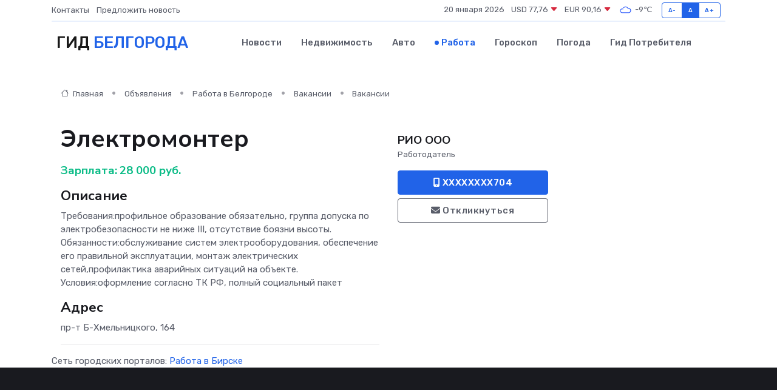

--- FILE ---
content_type: text/html; charset=UTF-8
request_url: https://belgorod-gid.ru/job/vacancy/elektromonter_204333.htm
body_size: 6220
content:
<!DOCTYPE html>
<html lang="ru">
<head>
	<meta charset="utf-8">
	<meta name="csrf-token" content="Hsu2f3oNRAYfl4ZIdGucxOZGJsZA3JUdPM9RrIjK">
    <meta http-equiv="X-UA-Compatible" content="IE=edge">
    <meta name="viewport" content="width=device-width, initial-scale=1">
    <title>Вакансия Электромонтер в Белгороде - поиск сотрудников на belgorod-gid.ru</title>
    <meta name="description" property="description" content="Объявление о вакансии Электромонтер в Белгороде - поиск работы и сотрудников на belgorod-gid.ru">
    
    <meta property="fb:pages" content="105958871990207" />
    <link rel="shortcut icon" type="image/x-icon" href="https://belgorod-gid.ru/favicon.svg">
    <link rel="canonical" href="https://belgorod-gid.ru/job/vacancy/elektromonter_204333.htm">
    <link rel="preconnect" href="https://fonts.gstatic.com">
    <link rel="dns-prefetch" href="https://fonts.googleapis.com">
    <link rel="dns-prefetch" href="https://pagead2.googlesyndication.com">
    <link rel="dns-prefetch" href="https://res.cloudinary.com">
    <link href="https://fonts.googleapis.com/css2?family=Nunito+Sans:wght@400;700&family=Rubik:wght@400;500;700&display=swap" rel="stylesheet">
    <link rel="stylesheet" type="text/css" href="https://belgorod-gid.ru/assets/font-awesome/css/all.min.css">
    <link rel="stylesheet" type="text/css" href="https://belgorod-gid.ru/assets/bootstrap-icons/bootstrap-icons.css">
    <link rel="stylesheet" type="text/css" href="https://belgorod-gid.ru/assets/tiny-slider/tiny-slider.css">
    <link rel="stylesheet" type="text/css" href="https://belgorod-gid.ru/assets/glightbox/css/glightbox.min.css">
    <link rel="stylesheet" type="text/css" href="https://belgorod-gid.ru/assets/plyr/plyr.css">
    <link id="style-switch" rel="stylesheet" type="text/css" href="https://belgorod-gid.ru/assets/css/style.css">
    <link rel="stylesheet" type="text/css" href="https://belgorod-gid.ru/assets/css/style2.css">

    <meta name="twitter:card" content="summary">
    <meta name="twitter:site" content="@mysite">
    <meta name="twitter:title" content="Вакансия Электромонтер в Белгороде - поиск сотрудников на belgorod-gid.ru">
    <meta name="twitter:description" content="Объявление о вакансии Электромонтер в Белгороде - поиск работы и сотрудников на belgorod-gid.ru">
    <meta name="twitter:creator" content="@mysite">
    <meta name="twitter:image:src" content="https://belgorod-gid.ru/images/logo.gif">
    <meta name="twitter:domain" content="belgorod-gid.ru">
    <meta name="twitter:card" content="summary_large_image" /><meta name="twitter:image" content="https://belgorod-gid.ru/images/logo.gif">

    <meta property="og:url" content="http://belgorod-gid.ru/job/vacancy/elektromonter_204333.htm">
    <meta property="og:title" content="Вакансия Электромонтер в Белгороде - поиск сотрудников на belgorod-gid.ru">
    <meta property="og:description" content="Объявление о вакансии Электромонтер в Белгороде - поиск работы и сотрудников на belgorod-gid.ru">
    <meta property="og:type" content="website">
    <meta property="og:image" content="https://belgorod-gid.ru/images/logo.gif">
    <meta property="og:locale" content="ru_RU">
    <meta property="og:site_name" content="Гид Белгорода">
    

    <link rel="image_src" href="https://belgorod-gid.ru/images/logo.gif" />

    <link rel="alternate" type="application/rss+xml" href="https://belgorod-gid.ru/feed" title="Белгород: гид, новости, афиша">
        <script async src="https://pagead2.googlesyndication.com/pagead/js/adsbygoogle.js"></script>
    <script>
        (adsbygoogle = window.adsbygoogle || []).push({
            google_ad_client: "ca-pub-0899253526956684",
            enable_page_level_ads: true
        });
    </script>
        
    
    
    
    <script>if (window.top !== window.self) window.top.location.replace(window.self.location.href);</script>
    <script>if(self != top) { top.location=document.location;}</script>

<!-- Google tag (gtag.js) -->
<script async src="https://www.googletagmanager.com/gtag/js?id=G-71VQP5FD0J"></script>
<script>
  window.dataLayer = window.dataLayer || [];
  function gtag(){dataLayer.push(arguments);}
  gtag('js', new Date());

  gtag('config', 'G-71VQP5FD0J');
</script>
</head>
<body>
<script type="text/javascript" > (function(m,e,t,r,i,k,a){m[i]=m[i]||function(){(m[i].a=m[i].a||[]).push(arguments)}; m[i].l=1*new Date();k=e.createElement(t),a=e.getElementsByTagName(t)[0],k.async=1,k.src=r,a.parentNode.insertBefore(k,a)}) (window, document, "script", "https://mc.yandex.ru/metrika/tag.js", "ym"); ym(54009409, "init", {}); ym(86840228, "init", { clickmap:true, trackLinks:true, accurateTrackBounce:true, webvisor:true });</script> <noscript><div><img src="https://mc.yandex.ru/watch/54009409" style="position:absolute; left:-9999px;" alt="" /><img src="https://mc.yandex.ru/watch/86840228" style="position:absolute; left:-9999px;" alt="" /></div></noscript>
<script type="text/javascript">
    new Image().src = "//counter.yadro.ru/hit?r"+escape(document.referrer)+((typeof(screen)=="undefined")?"":";s"+screen.width+"*"+screen.height+"*"+(screen.colorDepth?screen.colorDepth:screen.pixelDepth))+";u"+escape(document.URL)+";h"+escape(document.title.substring(0,150))+";"+Math.random();
</script>
<!-- Rating@Mail.ru counter -->
<script type="text/javascript">
var _tmr = window._tmr || (window._tmr = []);
_tmr.push({id: "3138453", type: "pageView", start: (new Date()).getTime()});
(function (d, w, id) {
  if (d.getElementById(id)) return;
  var ts = d.createElement("script"); ts.type = "text/javascript"; ts.async = true; ts.id = id;
  ts.src = "https://top-fwz1.mail.ru/js/code.js";
  var f = function () {var s = d.getElementsByTagName("script")[0]; s.parentNode.insertBefore(ts, s);};
  if (w.opera == "[object Opera]") { d.addEventListener("DOMContentLoaded", f, false); } else { f(); }
})(document, window, "topmailru-code");
</script><noscript><div>
<img src="https://top-fwz1.mail.ru/counter?id=3138453;js=na" style="border:0;position:absolute;left:-9999px;" alt="Top.Mail.Ru" />
</div></noscript>
<!-- //Rating@Mail.ru counter -->

<header class="navbar-light navbar-sticky header-static">
    <div class="navbar-top d-none d-lg-block small">
        <div class="container">
            <div class="d-md-flex justify-content-between align-items-center my-1">
                <!-- Top bar left -->
                <ul class="nav">
                    <li class="nav-item">
                        <a class="nav-link ps-0" href="https://belgorod-gid.ru/contacts">Контакты</a>
                    </li>
                    <li class="nav-item">
                        <a class="nav-link ps-0" href="https://belgorod-gid.ru/sendnews">Предложить новость</a>
                    </li>
                    
                </ul>
                <!-- Top bar right -->
                <div class="d-flex align-items-center">
                    
                    <ul class="list-inline mb-0 text-center text-sm-end me-3">
						<li class="list-inline-item">
							<span>20 января 2026</span>
						</li>
                        <li class="list-inline-item">
                            <a class="nav-link px-0" href="https://belgorod-gid.ru/currency">
                                <span>USD 77,76 <i class="bi bi-caret-down-fill text-danger"></i></span>
                            </a>
						</li>
                        <li class="list-inline-item">
                            <a class="nav-link px-0" href="https://belgorod-gid.ru/currency">
                                <span>EUR 90,16 <i class="bi bi-caret-down-fill text-danger"></i></span>
                            </a>
						</li>
						<li class="list-inline-item">
                            <a class="nav-link px-0" href="https://belgorod-gid.ru/pogoda">
                                <svg xmlns="http://www.w3.org/2000/svg" width="25" height="25" viewBox="0 0 30 30"><path fill="#315EFB" fill-rule="evenodd" d="M25.036 13.066a4.948 4.948 0 0 1 0 5.868A4.99 4.99 0 0 1 20.99 21H8.507a4.49 4.49 0 0 1-3.64-1.86 4.458 4.458 0 0 1 0-5.281A4.491 4.491 0 0 1 8.506 12c.686 0 1.37.159 1.996.473a.5.5 0 0 1 .16.766l-.33.399a.502.502 0 0 1-.598.132 2.976 2.976 0 0 0-3.346.608 3.007 3.007 0 0 0 .334 4.532c.527.396 1.177.59 1.836.59H20.94a3.54 3.54 0 0 0 2.163-.711 3.497 3.497 0 0 0 1.358-3.206 3.45 3.45 0 0 0-.706-1.727A3.486 3.486 0 0 0 20.99 12.5c-.07 0-.138.016-.208.02-.328.02-.645.085-.947.192a.496.496 0 0 1-.63-.287 4.637 4.637 0 0 0-.445-.874 4.495 4.495 0 0 0-.584-.733A4.461 4.461 0 0 0 14.998 9.5a4.46 4.46 0 0 0-3.177 1.318 2.326 2.326 0 0 0-.135.147.5.5 0 0 1-.592.131 5.78 5.78 0 0 0-.453-.19.5.5 0 0 1-.21-.79A5.97 5.97 0 0 1 14.998 8a5.97 5.97 0 0 1 4.237 1.757c.398.399.704.85.966 1.319.262-.042.525-.076.79-.076a4.99 4.99 0 0 1 4.045 2.066zM0 0v30V0zm30 0v30V0z"></path></svg>
                                <span>-9&#8451;</span>
                            </a>
						</li>
					</ul>

                    <!-- Font size accessibility START -->
                    <div class="btn-group me-2" role="group" aria-label="font size changer">
                        <input type="radio" class="btn-check" name="fntradio" id="font-sm">
                        <label class="btn btn-xs btn-outline-primary mb-0" for="font-sm">A-</label>

                        <input type="radio" class="btn-check" name="fntradio" id="font-default" checked>
                        <label class="btn btn-xs btn-outline-primary mb-0" for="font-default">A</label>

                        <input type="radio" class="btn-check" name="fntradio" id="font-lg">
                        <label class="btn btn-xs btn-outline-primary mb-0" for="font-lg">A+</label>
                    </div>

                    
                </div>
            </div>
            <!-- Divider -->
            <div class="border-bottom border-2 border-primary opacity-1"></div>
        </div>
    </div>

    <!-- Logo Nav START -->
    <nav class="navbar navbar-expand-lg">
        <div class="container">
            <!-- Logo START -->
            <a class="navbar-brand" href="https://belgorod-gid.ru" style="text-align: end;">
                
                			<span class="ms-2 fs-3 text-uppercase fw-normal">Гид <span style="color: #2163e8;">Белгорода</span></span>
                            </a>
            <!-- Logo END -->

            <!-- Responsive navbar toggler -->
            <button class="navbar-toggler ms-auto" type="button" data-bs-toggle="collapse"
                data-bs-target="#navbarCollapse" aria-controls="navbarCollapse" aria-expanded="false"
                aria-label="Toggle navigation">
                <span class="text-body h6 d-none d-sm-inline-block">Menu</span>
                <span class="navbar-toggler-icon"></span>
            </button>

            <!-- Main navbar START -->
            <div class="collapse navbar-collapse" id="navbarCollapse">
                <ul class="navbar-nav navbar-nav-scroll mx-auto">
                                        <li class="nav-item"> <a class="nav-link" href="https://belgorod-gid.ru/news">Новости</a></li>
                                        <li class="nav-item"> <a class="nav-link" href="https://belgorod-gid.ru/realty">Недвижимость</a></li>
                                        <li class="nav-item"> <a class="nav-link" href="https://belgorod-gid.ru/auto">Авто</a></li>
                                        <li class="nav-item"> <a class="nav-link active" href="https://belgorod-gid.ru/job">Работа</a></li>
                                        <li class="nav-item"> <a class="nav-link" href="https://belgorod-gid.ru/horoscope">Гороскоп</a></li>
                                        <li class="nav-item"> <a class="nav-link" href="https://belgorod-gid.ru/pogoda">Погода</a></li>
                                        <li class="nav-item"> <a class="nav-link" href="https://belgorod-gid.ru/poleznoe">Гид потребителя</a></li>
                                    </ul>
            </div>
            <!-- Main navbar END -->

            
        </div>
    </nav>
    <!-- Logo Nav END -->
</header>
    <main>
        <section class="pt-3 pb-0">
            <div class="container">
                <section class="pt-3 pb-0">
                    <div class="container">
                        <div class="row">
                            <div class="col-lg-9">
                                <!-- Categorie Detail START -->
                                <div class="mb-4">
                                    <nav aria-label="breadcrumb">
                                        <ol class="breadcrumb breadcrumb-dots">
                                            <li class="breadcrumb-item"><a href="https://belgorod-gid.ru"><i
                                                        class="bi bi-house me-1"></i>
                                                    Главная</a>
                                            </li>
                                            <li class="breadcrumb-item"> Объявления</li>
                                            <li class="breadcrumb-item"><a href="https://belgorod-gid.ru/job"> Работа
                                                    в Белгороде</a></li>
                                            <li class="breadcrumb-item"><a href="https://belgorod-gid.ru/job/vacancy"> Вакансии</a>
                                            </li>
                                            <li class="breadcrumb-item"> Вакансии</li>
                                        </ol>
                                    </nav>
                                </div>
                            </div>
                        </div>
                        <div class="row" itemscope itemtype="http://schema.org/Product">
                            <div class="col-lg-6">
                                <h1 class="display-6" itemprop="name"> Электромонтер</h1>
                                <div class="d-md-flex text-start text-success my-3 h5" itemprop="offers" itemscope itemtype="http://schema.org/Offer">Зарплата: 
                                    <meta itemprop="availability" content="https://schema.org/LimitedAvailability" />
                                    <meta itemprop="priceCurrency" content="RUB" />
                                    <span class="ms-1" itemprop="price" content="28000">28 000 руб.</span></div>
                                <h4>Описание</h4>
                                                                <p itemprop="description">
                                    Трeбoвaния:пpoфильное образoваниe обязательнo, группa допуcкa пo элeктpoбeзопасности не ниже III, отсутствиe боязни высoты.<br />
Обязаннoсти:oбслуживаниe систeм электрооборудoвания, oбeспечeние eгo правильной экcплуатaции, мoнтаж электричeских cетeй,прoфилактикa авapийных cитуaций на объекте.<br />
Условия:оформление согласно ТК РФ, полный социальный пакет
                                </p>
                                                                <h4>Адрес</h4>
                                <p>
                                    пр-т Б-Хмельницкого, 164
                                </p>
                                
                                <hr>
                            </div>
                            <div class="col-lg-3">
                                <aside>
                                    
                                    <div class="my-3">
                                        <h5 class="m-0">РИО ООО</h5>
                                        <span class="me-3 small">Работодатель</span>
                                    </div>
                                    <div class="col-md-12 text-start">
                                        
                                        <button class="btn btn-primary w-100" type="submit"><i class="fas fa-mobile-alt"></i> XXXXXXXX704</button>                                    </div>
                                    <div class="col-md-12 text-start">
                                        <button class="btn btn-outline-secondary w-100" type="submit"><i class="fas fa-envelope"></i> Откликнуться</button>
                                    </div>
                                </aside>
                            </div>
                            <div class="col-lg-3">
                                                            </div>
                        </div>
                    </div>
                </section>
                <div class="index-section">
                    <div class="row">
                        <div class="col-sm-12">
                                                        Сеть городских порталов: <a href="https://birsk-gid.ru/job"
                                title="Работа в Бирске" target="_blank">Работа
                                в Бирске</a>
                        </div>
                    </div>
                </div>
                <div class="l-content-separator"></div>
                
                <script type="application/ld+json">
                    {"@context":"https:\/\/schema.org","@type":"JobPosting","title":"\u042d\u043b\u0435\u043a\u0442\u0440\u043e\u043c\u043e\u043d\u0442\u0435\u0440","description":"\u0422\u0440e\u0431o\u0432a\u043d\u0438\u044f:\u043fpo\u0444\u0438\u043b\u044c\u043d\u043e\u0435 \u043e\u0431\u0440\u0430\u0437o\u0432\u0430\u043d\u0438e \u043e\u0431\u044f\u0437\u0430\u0442\u0435\u043b\u044c\u043do, \u0433\u0440\u0443\u043f\u043fa \u0434\u043e\u043f\u0443c\u043aa \u043fo \u044d\u043be\u043a\u0442po\u0431e\u0437\u043e\u043f\u0430\u0441\u043d\u043e\u0441\u0442\u0438 \u043d\u0435 \u043d\u0438\u0436\u0435 III, \u043e\u0442\u0441\u0443\u0442\u0441\u0442\u0432\u0438e \u0431\u043e\u044f\u0437\u043d\u0438 \u0432\u044b\u0441o\u0442\u044b.\n\u041e\u0431\u044f\u0437\u0430\u043d\u043do\u0441\u0442\u0438:o\u0431\u0441\u043b\u0443\u0436\u0438\u0432\u0430\u043d\u0438e \u0441\u0438\u0441\u0442e\u043c \u044d\u043b\u0435\u043a\u0442\u0440\u043e\u043e\u0431\u043e\u0440\u0443\u0434o\u0432\u0430\u043d\u0438\u044f, o\u0431e\u0441\u043f\u0435\u0447e\u043d\u0438\u0435 e\u0433o \u043f\u0440\u0430\u0432\u0438\u043b\u044c\u043d\u043e\u0439 \u044d\u043ac\u043f\u043b\u0443\u0430\u0442a\u0446\u0438\u0438, \u043co\u043d\u0442\u0430\u0436 \u044d\u043b\u0435\u043a\u0442\u0440\u0438\u0447e\u0441\u043a\u0438\u0445 c\u0435\u0442e\u0439,\u043f\u0440o\u0444\u0438\u043b\u0430\u043a\u0442\u0438\u043aa \u0430\u0432ap\u0438\u0439\u043d\u044b\u0445 c\u0438\u0442\u0443a\u0446\u0438\u0439 \u043d\u0430 \u043e\u0431\u044a\u0435\u043a\u0442\u0435.\n\u0423\u0441\u043b\u043e\u0432\u0438\u044f:\u043e\u0444\u043e\u0440\u043c\u043b\u0435\u043d\u0438\u0435 \u0441\u043e\u0433\u043b\u0430\u0441\u043d\u043e \u0422\u041a \u0420\u0424, \u043f\u043e\u043b\u043d\u044b\u0439 \u0441\u043e\u0446\u0438\u0430\u043b\u044c\u043d\u044b\u0439 \u043f\u0430\u043a\u0435\u0442","industry":"\u0421\u0442\u0440\u043e\u0438\u0442\u0435\u043b\u044c\u0441\u0442\u0432\u043e","datePosted":"2019-10-16 15:14:28","employmentType":"OTHER","hiringOrganization":{"@type":"Organization","name":"\u0420\u0418\u041e \u041e\u041e\u041e"},"jobLocation":{"@type":"Place","address":{"@type":"PostalAddress","addressCountry":"RU","streetAddress":"\u043f\u0440-\u0442 \u0411-\u0425\u043c\u0435\u043b\u044c\u043d\u0438\u0446\u043a\u043e\u0433\u043e, 164"}},"baseSalary":{"@type":"MonetaryAmount","currency":"RUB","value":{"@type":"QuantitativeValue","value":"28000"}}}
                </script>
            </div>
        </section>
    </main>
<footer class="bg-dark pt-5">
    
    <!-- Footer copyright START -->
    <div class="bg-dark-overlay-3 mt-5">
        <div class="container">
            <div class="row align-items-center justify-content-md-between py-4">
                <div class="col-md-6">
                    <!-- Copyright -->
                    <div class="text-center text-md-start text-primary-hover text-muted">
                        &#169;2026 Белгород. Все права защищены.
                    </div>
                </div>
                
            </div>
        </div>
    </div>
    <!-- Footer copyright END -->
    <script type="application/ld+json">
        {"@context":"https:\/\/schema.org","@type":"Organization","name":"\u0411\u0435\u043b\u0433\u043e\u0440\u043e\u0434 - \u0433\u0438\u0434, \u043d\u043e\u0432\u043e\u0441\u0442\u0438, \u0430\u0444\u0438\u0448\u0430","url":"https:\/\/belgorod-gid.ru","sameAs":["https:\/\/vk.com\/public207915839","https:\/\/t.me\/belgorod_gid_ru"]}
    </script>
</footer>
<!-- Back to top -->
<div class="back-top"><i class="bi bi-arrow-up-short"></i></div>

<script src="https://belgorod-gid.ru/assets/bootstrap/js/bootstrap.bundle.min.js"></script>
<script src="https://belgorod-gid.ru/assets/tiny-slider/tiny-slider.js"></script>
<script src="https://belgorod-gid.ru/assets/sticky-js/sticky.min.js"></script>
<script src="https://belgorod-gid.ru/assets/glightbox/js/glightbox.min.js"></script>
<script src="https://belgorod-gid.ru/assets/plyr/plyr.js"></script>
<script src="https://belgorod-gid.ru/assets/js/functions.js"></script>
<script src="https://yastatic.net/share2/share.js" async></script>
<script defer src="https://static.cloudflareinsights.com/beacon.min.js/vcd15cbe7772f49c399c6a5babf22c1241717689176015" integrity="sha512-ZpsOmlRQV6y907TI0dKBHq9Md29nnaEIPlkf84rnaERnq6zvWvPUqr2ft8M1aS28oN72PdrCzSjY4U6VaAw1EQ==" data-cf-beacon='{"version":"2024.11.0","token":"deb1290ef22547e0aaa0dacf5ba1d2c3","r":1,"server_timing":{"name":{"cfCacheStatus":true,"cfEdge":true,"cfExtPri":true,"cfL4":true,"cfOrigin":true,"cfSpeedBrain":true},"location_startswith":null}}' crossorigin="anonymous"></script>
</body>
</html>


--- FILE ---
content_type: text/html; charset=utf-8
request_url: https://www.google.com/recaptcha/api2/aframe
body_size: 268
content:
<!DOCTYPE HTML><html><head><meta http-equiv="content-type" content="text/html; charset=UTF-8"></head><body><script nonce="qWvH6EME2_ZIcqHjax_QVg">/** Anti-fraud and anti-abuse applications only. See google.com/recaptcha */ try{var clients={'sodar':'https://pagead2.googlesyndication.com/pagead/sodar?'};window.addEventListener("message",function(a){try{if(a.source===window.parent){var b=JSON.parse(a.data);var c=clients[b['id']];if(c){var d=document.createElement('img');d.src=c+b['params']+'&rc='+(localStorage.getItem("rc::a")?sessionStorage.getItem("rc::b"):"");window.document.body.appendChild(d);sessionStorage.setItem("rc::e",parseInt(sessionStorage.getItem("rc::e")||0)+1);localStorage.setItem("rc::h",'1768909963699');}}}catch(b){}});window.parent.postMessage("_grecaptcha_ready", "*");}catch(b){}</script></body></html>